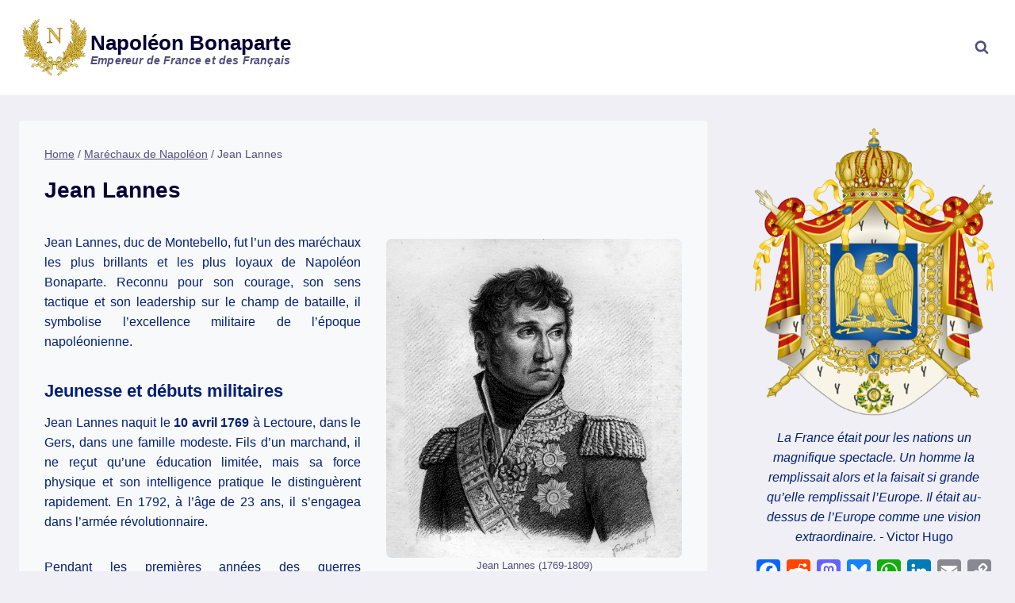

--- FILE ---
content_type: text/html; charset=utf-8
request_url: https://www.google.com/recaptcha/api2/aframe
body_size: 266
content:
<!DOCTYPE HTML><html><head><meta http-equiv="content-type" content="text/html; charset=UTF-8"></head><body><script nonce="Arw5MPtK5TZEcncSM-3tuQ">/** Anti-fraud and anti-abuse applications only. See google.com/recaptcha */ try{var clients={'sodar':'https://pagead2.googlesyndication.com/pagead/sodar?'};window.addEventListener("message",function(a){try{if(a.source===window.parent){var b=JSON.parse(a.data);var c=clients[b['id']];if(c){var d=document.createElement('img');d.src=c+b['params']+'&rc='+(localStorage.getItem("rc::a")?sessionStorage.getItem("rc::b"):"");window.document.body.appendChild(d);sessionStorage.setItem("rc::e",parseInt(sessionStorage.getItem("rc::e")||0)+1);localStorage.setItem("rc::h",'1768663282229');}}}catch(b){}});window.parent.postMessage("_grecaptcha_ready", "*");}catch(b){}</script></body></html>